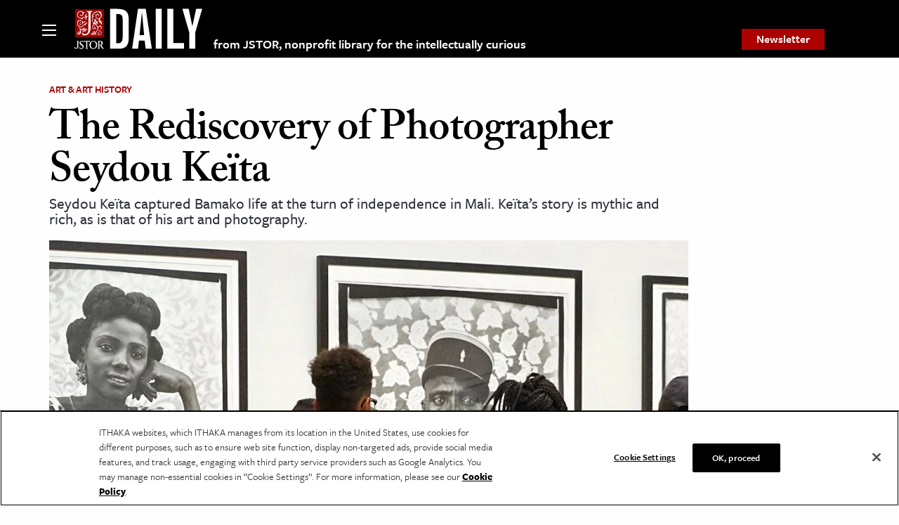

--- FILE ---
content_type: text/html; charset=utf-8
request_url: https://www.google.com/recaptcha/api2/anchor?ar=1&k=6Lfm4tgrAAAAADiGWR9xu848P_5K6B55HHfQmRy_&co=aHR0cHM6Ly9kYWlseS5qc3Rvci5vcmc6NDQz&hl=en&v=N67nZn4AqZkNcbeMu4prBgzg&size=invisible&anchor-ms=20000&execute-ms=30000&cb=cr02a97ovct4
body_size: 48820
content:
<!DOCTYPE HTML><html dir="ltr" lang="en"><head><meta http-equiv="Content-Type" content="text/html; charset=UTF-8">
<meta http-equiv="X-UA-Compatible" content="IE=edge">
<title>reCAPTCHA</title>
<style type="text/css">
/* cyrillic-ext */
@font-face {
  font-family: 'Roboto';
  font-style: normal;
  font-weight: 400;
  font-stretch: 100%;
  src: url(//fonts.gstatic.com/s/roboto/v48/KFO7CnqEu92Fr1ME7kSn66aGLdTylUAMa3GUBHMdazTgWw.woff2) format('woff2');
  unicode-range: U+0460-052F, U+1C80-1C8A, U+20B4, U+2DE0-2DFF, U+A640-A69F, U+FE2E-FE2F;
}
/* cyrillic */
@font-face {
  font-family: 'Roboto';
  font-style: normal;
  font-weight: 400;
  font-stretch: 100%;
  src: url(//fonts.gstatic.com/s/roboto/v48/KFO7CnqEu92Fr1ME7kSn66aGLdTylUAMa3iUBHMdazTgWw.woff2) format('woff2');
  unicode-range: U+0301, U+0400-045F, U+0490-0491, U+04B0-04B1, U+2116;
}
/* greek-ext */
@font-face {
  font-family: 'Roboto';
  font-style: normal;
  font-weight: 400;
  font-stretch: 100%;
  src: url(//fonts.gstatic.com/s/roboto/v48/KFO7CnqEu92Fr1ME7kSn66aGLdTylUAMa3CUBHMdazTgWw.woff2) format('woff2');
  unicode-range: U+1F00-1FFF;
}
/* greek */
@font-face {
  font-family: 'Roboto';
  font-style: normal;
  font-weight: 400;
  font-stretch: 100%;
  src: url(//fonts.gstatic.com/s/roboto/v48/KFO7CnqEu92Fr1ME7kSn66aGLdTylUAMa3-UBHMdazTgWw.woff2) format('woff2');
  unicode-range: U+0370-0377, U+037A-037F, U+0384-038A, U+038C, U+038E-03A1, U+03A3-03FF;
}
/* math */
@font-face {
  font-family: 'Roboto';
  font-style: normal;
  font-weight: 400;
  font-stretch: 100%;
  src: url(//fonts.gstatic.com/s/roboto/v48/KFO7CnqEu92Fr1ME7kSn66aGLdTylUAMawCUBHMdazTgWw.woff2) format('woff2');
  unicode-range: U+0302-0303, U+0305, U+0307-0308, U+0310, U+0312, U+0315, U+031A, U+0326-0327, U+032C, U+032F-0330, U+0332-0333, U+0338, U+033A, U+0346, U+034D, U+0391-03A1, U+03A3-03A9, U+03B1-03C9, U+03D1, U+03D5-03D6, U+03F0-03F1, U+03F4-03F5, U+2016-2017, U+2034-2038, U+203C, U+2040, U+2043, U+2047, U+2050, U+2057, U+205F, U+2070-2071, U+2074-208E, U+2090-209C, U+20D0-20DC, U+20E1, U+20E5-20EF, U+2100-2112, U+2114-2115, U+2117-2121, U+2123-214F, U+2190, U+2192, U+2194-21AE, U+21B0-21E5, U+21F1-21F2, U+21F4-2211, U+2213-2214, U+2216-22FF, U+2308-230B, U+2310, U+2319, U+231C-2321, U+2336-237A, U+237C, U+2395, U+239B-23B7, U+23D0, U+23DC-23E1, U+2474-2475, U+25AF, U+25B3, U+25B7, U+25BD, U+25C1, U+25CA, U+25CC, U+25FB, U+266D-266F, U+27C0-27FF, U+2900-2AFF, U+2B0E-2B11, U+2B30-2B4C, U+2BFE, U+3030, U+FF5B, U+FF5D, U+1D400-1D7FF, U+1EE00-1EEFF;
}
/* symbols */
@font-face {
  font-family: 'Roboto';
  font-style: normal;
  font-weight: 400;
  font-stretch: 100%;
  src: url(//fonts.gstatic.com/s/roboto/v48/KFO7CnqEu92Fr1ME7kSn66aGLdTylUAMaxKUBHMdazTgWw.woff2) format('woff2');
  unicode-range: U+0001-000C, U+000E-001F, U+007F-009F, U+20DD-20E0, U+20E2-20E4, U+2150-218F, U+2190, U+2192, U+2194-2199, U+21AF, U+21E6-21F0, U+21F3, U+2218-2219, U+2299, U+22C4-22C6, U+2300-243F, U+2440-244A, U+2460-24FF, U+25A0-27BF, U+2800-28FF, U+2921-2922, U+2981, U+29BF, U+29EB, U+2B00-2BFF, U+4DC0-4DFF, U+FFF9-FFFB, U+10140-1018E, U+10190-1019C, U+101A0, U+101D0-101FD, U+102E0-102FB, U+10E60-10E7E, U+1D2C0-1D2D3, U+1D2E0-1D37F, U+1F000-1F0FF, U+1F100-1F1AD, U+1F1E6-1F1FF, U+1F30D-1F30F, U+1F315, U+1F31C, U+1F31E, U+1F320-1F32C, U+1F336, U+1F378, U+1F37D, U+1F382, U+1F393-1F39F, U+1F3A7-1F3A8, U+1F3AC-1F3AF, U+1F3C2, U+1F3C4-1F3C6, U+1F3CA-1F3CE, U+1F3D4-1F3E0, U+1F3ED, U+1F3F1-1F3F3, U+1F3F5-1F3F7, U+1F408, U+1F415, U+1F41F, U+1F426, U+1F43F, U+1F441-1F442, U+1F444, U+1F446-1F449, U+1F44C-1F44E, U+1F453, U+1F46A, U+1F47D, U+1F4A3, U+1F4B0, U+1F4B3, U+1F4B9, U+1F4BB, U+1F4BF, U+1F4C8-1F4CB, U+1F4D6, U+1F4DA, U+1F4DF, U+1F4E3-1F4E6, U+1F4EA-1F4ED, U+1F4F7, U+1F4F9-1F4FB, U+1F4FD-1F4FE, U+1F503, U+1F507-1F50B, U+1F50D, U+1F512-1F513, U+1F53E-1F54A, U+1F54F-1F5FA, U+1F610, U+1F650-1F67F, U+1F687, U+1F68D, U+1F691, U+1F694, U+1F698, U+1F6AD, U+1F6B2, U+1F6B9-1F6BA, U+1F6BC, U+1F6C6-1F6CF, U+1F6D3-1F6D7, U+1F6E0-1F6EA, U+1F6F0-1F6F3, U+1F6F7-1F6FC, U+1F700-1F7FF, U+1F800-1F80B, U+1F810-1F847, U+1F850-1F859, U+1F860-1F887, U+1F890-1F8AD, U+1F8B0-1F8BB, U+1F8C0-1F8C1, U+1F900-1F90B, U+1F93B, U+1F946, U+1F984, U+1F996, U+1F9E9, U+1FA00-1FA6F, U+1FA70-1FA7C, U+1FA80-1FA89, U+1FA8F-1FAC6, U+1FACE-1FADC, U+1FADF-1FAE9, U+1FAF0-1FAF8, U+1FB00-1FBFF;
}
/* vietnamese */
@font-face {
  font-family: 'Roboto';
  font-style: normal;
  font-weight: 400;
  font-stretch: 100%;
  src: url(//fonts.gstatic.com/s/roboto/v48/KFO7CnqEu92Fr1ME7kSn66aGLdTylUAMa3OUBHMdazTgWw.woff2) format('woff2');
  unicode-range: U+0102-0103, U+0110-0111, U+0128-0129, U+0168-0169, U+01A0-01A1, U+01AF-01B0, U+0300-0301, U+0303-0304, U+0308-0309, U+0323, U+0329, U+1EA0-1EF9, U+20AB;
}
/* latin-ext */
@font-face {
  font-family: 'Roboto';
  font-style: normal;
  font-weight: 400;
  font-stretch: 100%;
  src: url(//fonts.gstatic.com/s/roboto/v48/KFO7CnqEu92Fr1ME7kSn66aGLdTylUAMa3KUBHMdazTgWw.woff2) format('woff2');
  unicode-range: U+0100-02BA, U+02BD-02C5, U+02C7-02CC, U+02CE-02D7, U+02DD-02FF, U+0304, U+0308, U+0329, U+1D00-1DBF, U+1E00-1E9F, U+1EF2-1EFF, U+2020, U+20A0-20AB, U+20AD-20C0, U+2113, U+2C60-2C7F, U+A720-A7FF;
}
/* latin */
@font-face {
  font-family: 'Roboto';
  font-style: normal;
  font-weight: 400;
  font-stretch: 100%;
  src: url(//fonts.gstatic.com/s/roboto/v48/KFO7CnqEu92Fr1ME7kSn66aGLdTylUAMa3yUBHMdazQ.woff2) format('woff2');
  unicode-range: U+0000-00FF, U+0131, U+0152-0153, U+02BB-02BC, U+02C6, U+02DA, U+02DC, U+0304, U+0308, U+0329, U+2000-206F, U+20AC, U+2122, U+2191, U+2193, U+2212, U+2215, U+FEFF, U+FFFD;
}
/* cyrillic-ext */
@font-face {
  font-family: 'Roboto';
  font-style: normal;
  font-weight: 500;
  font-stretch: 100%;
  src: url(//fonts.gstatic.com/s/roboto/v48/KFO7CnqEu92Fr1ME7kSn66aGLdTylUAMa3GUBHMdazTgWw.woff2) format('woff2');
  unicode-range: U+0460-052F, U+1C80-1C8A, U+20B4, U+2DE0-2DFF, U+A640-A69F, U+FE2E-FE2F;
}
/* cyrillic */
@font-face {
  font-family: 'Roboto';
  font-style: normal;
  font-weight: 500;
  font-stretch: 100%;
  src: url(//fonts.gstatic.com/s/roboto/v48/KFO7CnqEu92Fr1ME7kSn66aGLdTylUAMa3iUBHMdazTgWw.woff2) format('woff2');
  unicode-range: U+0301, U+0400-045F, U+0490-0491, U+04B0-04B1, U+2116;
}
/* greek-ext */
@font-face {
  font-family: 'Roboto';
  font-style: normal;
  font-weight: 500;
  font-stretch: 100%;
  src: url(//fonts.gstatic.com/s/roboto/v48/KFO7CnqEu92Fr1ME7kSn66aGLdTylUAMa3CUBHMdazTgWw.woff2) format('woff2');
  unicode-range: U+1F00-1FFF;
}
/* greek */
@font-face {
  font-family: 'Roboto';
  font-style: normal;
  font-weight: 500;
  font-stretch: 100%;
  src: url(//fonts.gstatic.com/s/roboto/v48/KFO7CnqEu92Fr1ME7kSn66aGLdTylUAMa3-UBHMdazTgWw.woff2) format('woff2');
  unicode-range: U+0370-0377, U+037A-037F, U+0384-038A, U+038C, U+038E-03A1, U+03A3-03FF;
}
/* math */
@font-face {
  font-family: 'Roboto';
  font-style: normal;
  font-weight: 500;
  font-stretch: 100%;
  src: url(//fonts.gstatic.com/s/roboto/v48/KFO7CnqEu92Fr1ME7kSn66aGLdTylUAMawCUBHMdazTgWw.woff2) format('woff2');
  unicode-range: U+0302-0303, U+0305, U+0307-0308, U+0310, U+0312, U+0315, U+031A, U+0326-0327, U+032C, U+032F-0330, U+0332-0333, U+0338, U+033A, U+0346, U+034D, U+0391-03A1, U+03A3-03A9, U+03B1-03C9, U+03D1, U+03D5-03D6, U+03F0-03F1, U+03F4-03F5, U+2016-2017, U+2034-2038, U+203C, U+2040, U+2043, U+2047, U+2050, U+2057, U+205F, U+2070-2071, U+2074-208E, U+2090-209C, U+20D0-20DC, U+20E1, U+20E5-20EF, U+2100-2112, U+2114-2115, U+2117-2121, U+2123-214F, U+2190, U+2192, U+2194-21AE, U+21B0-21E5, U+21F1-21F2, U+21F4-2211, U+2213-2214, U+2216-22FF, U+2308-230B, U+2310, U+2319, U+231C-2321, U+2336-237A, U+237C, U+2395, U+239B-23B7, U+23D0, U+23DC-23E1, U+2474-2475, U+25AF, U+25B3, U+25B7, U+25BD, U+25C1, U+25CA, U+25CC, U+25FB, U+266D-266F, U+27C0-27FF, U+2900-2AFF, U+2B0E-2B11, U+2B30-2B4C, U+2BFE, U+3030, U+FF5B, U+FF5D, U+1D400-1D7FF, U+1EE00-1EEFF;
}
/* symbols */
@font-face {
  font-family: 'Roboto';
  font-style: normal;
  font-weight: 500;
  font-stretch: 100%;
  src: url(//fonts.gstatic.com/s/roboto/v48/KFO7CnqEu92Fr1ME7kSn66aGLdTylUAMaxKUBHMdazTgWw.woff2) format('woff2');
  unicode-range: U+0001-000C, U+000E-001F, U+007F-009F, U+20DD-20E0, U+20E2-20E4, U+2150-218F, U+2190, U+2192, U+2194-2199, U+21AF, U+21E6-21F0, U+21F3, U+2218-2219, U+2299, U+22C4-22C6, U+2300-243F, U+2440-244A, U+2460-24FF, U+25A0-27BF, U+2800-28FF, U+2921-2922, U+2981, U+29BF, U+29EB, U+2B00-2BFF, U+4DC0-4DFF, U+FFF9-FFFB, U+10140-1018E, U+10190-1019C, U+101A0, U+101D0-101FD, U+102E0-102FB, U+10E60-10E7E, U+1D2C0-1D2D3, U+1D2E0-1D37F, U+1F000-1F0FF, U+1F100-1F1AD, U+1F1E6-1F1FF, U+1F30D-1F30F, U+1F315, U+1F31C, U+1F31E, U+1F320-1F32C, U+1F336, U+1F378, U+1F37D, U+1F382, U+1F393-1F39F, U+1F3A7-1F3A8, U+1F3AC-1F3AF, U+1F3C2, U+1F3C4-1F3C6, U+1F3CA-1F3CE, U+1F3D4-1F3E0, U+1F3ED, U+1F3F1-1F3F3, U+1F3F5-1F3F7, U+1F408, U+1F415, U+1F41F, U+1F426, U+1F43F, U+1F441-1F442, U+1F444, U+1F446-1F449, U+1F44C-1F44E, U+1F453, U+1F46A, U+1F47D, U+1F4A3, U+1F4B0, U+1F4B3, U+1F4B9, U+1F4BB, U+1F4BF, U+1F4C8-1F4CB, U+1F4D6, U+1F4DA, U+1F4DF, U+1F4E3-1F4E6, U+1F4EA-1F4ED, U+1F4F7, U+1F4F9-1F4FB, U+1F4FD-1F4FE, U+1F503, U+1F507-1F50B, U+1F50D, U+1F512-1F513, U+1F53E-1F54A, U+1F54F-1F5FA, U+1F610, U+1F650-1F67F, U+1F687, U+1F68D, U+1F691, U+1F694, U+1F698, U+1F6AD, U+1F6B2, U+1F6B9-1F6BA, U+1F6BC, U+1F6C6-1F6CF, U+1F6D3-1F6D7, U+1F6E0-1F6EA, U+1F6F0-1F6F3, U+1F6F7-1F6FC, U+1F700-1F7FF, U+1F800-1F80B, U+1F810-1F847, U+1F850-1F859, U+1F860-1F887, U+1F890-1F8AD, U+1F8B0-1F8BB, U+1F8C0-1F8C1, U+1F900-1F90B, U+1F93B, U+1F946, U+1F984, U+1F996, U+1F9E9, U+1FA00-1FA6F, U+1FA70-1FA7C, U+1FA80-1FA89, U+1FA8F-1FAC6, U+1FACE-1FADC, U+1FADF-1FAE9, U+1FAF0-1FAF8, U+1FB00-1FBFF;
}
/* vietnamese */
@font-face {
  font-family: 'Roboto';
  font-style: normal;
  font-weight: 500;
  font-stretch: 100%;
  src: url(//fonts.gstatic.com/s/roboto/v48/KFO7CnqEu92Fr1ME7kSn66aGLdTylUAMa3OUBHMdazTgWw.woff2) format('woff2');
  unicode-range: U+0102-0103, U+0110-0111, U+0128-0129, U+0168-0169, U+01A0-01A1, U+01AF-01B0, U+0300-0301, U+0303-0304, U+0308-0309, U+0323, U+0329, U+1EA0-1EF9, U+20AB;
}
/* latin-ext */
@font-face {
  font-family: 'Roboto';
  font-style: normal;
  font-weight: 500;
  font-stretch: 100%;
  src: url(//fonts.gstatic.com/s/roboto/v48/KFO7CnqEu92Fr1ME7kSn66aGLdTylUAMa3KUBHMdazTgWw.woff2) format('woff2');
  unicode-range: U+0100-02BA, U+02BD-02C5, U+02C7-02CC, U+02CE-02D7, U+02DD-02FF, U+0304, U+0308, U+0329, U+1D00-1DBF, U+1E00-1E9F, U+1EF2-1EFF, U+2020, U+20A0-20AB, U+20AD-20C0, U+2113, U+2C60-2C7F, U+A720-A7FF;
}
/* latin */
@font-face {
  font-family: 'Roboto';
  font-style: normal;
  font-weight: 500;
  font-stretch: 100%;
  src: url(//fonts.gstatic.com/s/roboto/v48/KFO7CnqEu92Fr1ME7kSn66aGLdTylUAMa3yUBHMdazQ.woff2) format('woff2');
  unicode-range: U+0000-00FF, U+0131, U+0152-0153, U+02BB-02BC, U+02C6, U+02DA, U+02DC, U+0304, U+0308, U+0329, U+2000-206F, U+20AC, U+2122, U+2191, U+2193, U+2212, U+2215, U+FEFF, U+FFFD;
}
/* cyrillic-ext */
@font-face {
  font-family: 'Roboto';
  font-style: normal;
  font-weight: 900;
  font-stretch: 100%;
  src: url(//fonts.gstatic.com/s/roboto/v48/KFO7CnqEu92Fr1ME7kSn66aGLdTylUAMa3GUBHMdazTgWw.woff2) format('woff2');
  unicode-range: U+0460-052F, U+1C80-1C8A, U+20B4, U+2DE0-2DFF, U+A640-A69F, U+FE2E-FE2F;
}
/* cyrillic */
@font-face {
  font-family: 'Roboto';
  font-style: normal;
  font-weight: 900;
  font-stretch: 100%;
  src: url(//fonts.gstatic.com/s/roboto/v48/KFO7CnqEu92Fr1ME7kSn66aGLdTylUAMa3iUBHMdazTgWw.woff2) format('woff2');
  unicode-range: U+0301, U+0400-045F, U+0490-0491, U+04B0-04B1, U+2116;
}
/* greek-ext */
@font-face {
  font-family: 'Roboto';
  font-style: normal;
  font-weight: 900;
  font-stretch: 100%;
  src: url(//fonts.gstatic.com/s/roboto/v48/KFO7CnqEu92Fr1ME7kSn66aGLdTylUAMa3CUBHMdazTgWw.woff2) format('woff2');
  unicode-range: U+1F00-1FFF;
}
/* greek */
@font-face {
  font-family: 'Roboto';
  font-style: normal;
  font-weight: 900;
  font-stretch: 100%;
  src: url(//fonts.gstatic.com/s/roboto/v48/KFO7CnqEu92Fr1ME7kSn66aGLdTylUAMa3-UBHMdazTgWw.woff2) format('woff2');
  unicode-range: U+0370-0377, U+037A-037F, U+0384-038A, U+038C, U+038E-03A1, U+03A3-03FF;
}
/* math */
@font-face {
  font-family: 'Roboto';
  font-style: normal;
  font-weight: 900;
  font-stretch: 100%;
  src: url(//fonts.gstatic.com/s/roboto/v48/KFO7CnqEu92Fr1ME7kSn66aGLdTylUAMawCUBHMdazTgWw.woff2) format('woff2');
  unicode-range: U+0302-0303, U+0305, U+0307-0308, U+0310, U+0312, U+0315, U+031A, U+0326-0327, U+032C, U+032F-0330, U+0332-0333, U+0338, U+033A, U+0346, U+034D, U+0391-03A1, U+03A3-03A9, U+03B1-03C9, U+03D1, U+03D5-03D6, U+03F0-03F1, U+03F4-03F5, U+2016-2017, U+2034-2038, U+203C, U+2040, U+2043, U+2047, U+2050, U+2057, U+205F, U+2070-2071, U+2074-208E, U+2090-209C, U+20D0-20DC, U+20E1, U+20E5-20EF, U+2100-2112, U+2114-2115, U+2117-2121, U+2123-214F, U+2190, U+2192, U+2194-21AE, U+21B0-21E5, U+21F1-21F2, U+21F4-2211, U+2213-2214, U+2216-22FF, U+2308-230B, U+2310, U+2319, U+231C-2321, U+2336-237A, U+237C, U+2395, U+239B-23B7, U+23D0, U+23DC-23E1, U+2474-2475, U+25AF, U+25B3, U+25B7, U+25BD, U+25C1, U+25CA, U+25CC, U+25FB, U+266D-266F, U+27C0-27FF, U+2900-2AFF, U+2B0E-2B11, U+2B30-2B4C, U+2BFE, U+3030, U+FF5B, U+FF5D, U+1D400-1D7FF, U+1EE00-1EEFF;
}
/* symbols */
@font-face {
  font-family: 'Roboto';
  font-style: normal;
  font-weight: 900;
  font-stretch: 100%;
  src: url(//fonts.gstatic.com/s/roboto/v48/KFO7CnqEu92Fr1ME7kSn66aGLdTylUAMaxKUBHMdazTgWw.woff2) format('woff2');
  unicode-range: U+0001-000C, U+000E-001F, U+007F-009F, U+20DD-20E0, U+20E2-20E4, U+2150-218F, U+2190, U+2192, U+2194-2199, U+21AF, U+21E6-21F0, U+21F3, U+2218-2219, U+2299, U+22C4-22C6, U+2300-243F, U+2440-244A, U+2460-24FF, U+25A0-27BF, U+2800-28FF, U+2921-2922, U+2981, U+29BF, U+29EB, U+2B00-2BFF, U+4DC0-4DFF, U+FFF9-FFFB, U+10140-1018E, U+10190-1019C, U+101A0, U+101D0-101FD, U+102E0-102FB, U+10E60-10E7E, U+1D2C0-1D2D3, U+1D2E0-1D37F, U+1F000-1F0FF, U+1F100-1F1AD, U+1F1E6-1F1FF, U+1F30D-1F30F, U+1F315, U+1F31C, U+1F31E, U+1F320-1F32C, U+1F336, U+1F378, U+1F37D, U+1F382, U+1F393-1F39F, U+1F3A7-1F3A8, U+1F3AC-1F3AF, U+1F3C2, U+1F3C4-1F3C6, U+1F3CA-1F3CE, U+1F3D4-1F3E0, U+1F3ED, U+1F3F1-1F3F3, U+1F3F5-1F3F7, U+1F408, U+1F415, U+1F41F, U+1F426, U+1F43F, U+1F441-1F442, U+1F444, U+1F446-1F449, U+1F44C-1F44E, U+1F453, U+1F46A, U+1F47D, U+1F4A3, U+1F4B0, U+1F4B3, U+1F4B9, U+1F4BB, U+1F4BF, U+1F4C8-1F4CB, U+1F4D6, U+1F4DA, U+1F4DF, U+1F4E3-1F4E6, U+1F4EA-1F4ED, U+1F4F7, U+1F4F9-1F4FB, U+1F4FD-1F4FE, U+1F503, U+1F507-1F50B, U+1F50D, U+1F512-1F513, U+1F53E-1F54A, U+1F54F-1F5FA, U+1F610, U+1F650-1F67F, U+1F687, U+1F68D, U+1F691, U+1F694, U+1F698, U+1F6AD, U+1F6B2, U+1F6B9-1F6BA, U+1F6BC, U+1F6C6-1F6CF, U+1F6D3-1F6D7, U+1F6E0-1F6EA, U+1F6F0-1F6F3, U+1F6F7-1F6FC, U+1F700-1F7FF, U+1F800-1F80B, U+1F810-1F847, U+1F850-1F859, U+1F860-1F887, U+1F890-1F8AD, U+1F8B0-1F8BB, U+1F8C0-1F8C1, U+1F900-1F90B, U+1F93B, U+1F946, U+1F984, U+1F996, U+1F9E9, U+1FA00-1FA6F, U+1FA70-1FA7C, U+1FA80-1FA89, U+1FA8F-1FAC6, U+1FACE-1FADC, U+1FADF-1FAE9, U+1FAF0-1FAF8, U+1FB00-1FBFF;
}
/* vietnamese */
@font-face {
  font-family: 'Roboto';
  font-style: normal;
  font-weight: 900;
  font-stretch: 100%;
  src: url(//fonts.gstatic.com/s/roboto/v48/KFO7CnqEu92Fr1ME7kSn66aGLdTylUAMa3OUBHMdazTgWw.woff2) format('woff2');
  unicode-range: U+0102-0103, U+0110-0111, U+0128-0129, U+0168-0169, U+01A0-01A1, U+01AF-01B0, U+0300-0301, U+0303-0304, U+0308-0309, U+0323, U+0329, U+1EA0-1EF9, U+20AB;
}
/* latin-ext */
@font-face {
  font-family: 'Roboto';
  font-style: normal;
  font-weight: 900;
  font-stretch: 100%;
  src: url(//fonts.gstatic.com/s/roboto/v48/KFO7CnqEu92Fr1ME7kSn66aGLdTylUAMa3KUBHMdazTgWw.woff2) format('woff2');
  unicode-range: U+0100-02BA, U+02BD-02C5, U+02C7-02CC, U+02CE-02D7, U+02DD-02FF, U+0304, U+0308, U+0329, U+1D00-1DBF, U+1E00-1E9F, U+1EF2-1EFF, U+2020, U+20A0-20AB, U+20AD-20C0, U+2113, U+2C60-2C7F, U+A720-A7FF;
}
/* latin */
@font-face {
  font-family: 'Roboto';
  font-style: normal;
  font-weight: 900;
  font-stretch: 100%;
  src: url(//fonts.gstatic.com/s/roboto/v48/KFO7CnqEu92Fr1ME7kSn66aGLdTylUAMa3yUBHMdazQ.woff2) format('woff2');
  unicode-range: U+0000-00FF, U+0131, U+0152-0153, U+02BB-02BC, U+02C6, U+02DA, U+02DC, U+0304, U+0308, U+0329, U+2000-206F, U+20AC, U+2122, U+2191, U+2193, U+2212, U+2215, U+FEFF, U+FFFD;
}

</style>
<link rel="stylesheet" type="text/css" href="https://www.gstatic.com/recaptcha/releases/N67nZn4AqZkNcbeMu4prBgzg/styles__ltr.css">
<script nonce="xKKjDi0K97KXQ_sdqbbygg" type="text/javascript">window['__recaptcha_api'] = 'https://www.google.com/recaptcha/api2/';</script>
<script type="text/javascript" src="https://www.gstatic.com/recaptcha/releases/N67nZn4AqZkNcbeMu4prBgzg/recaptcha__en.js" nonce="xKKjDi0K97KXQ_sdqbbygg">
      
    </script></head>
<body><div id="rc-anchor-alert" class="rc-anchor-alert"></div>
<input type="hidden" id="recaptcha-token" value="[base64]">
<script type="text/javascript" nonce="xKKjDi0K97KXQ_sdqbbygg">
      recaptcha.anchor.Main.init("[\x22ainput\x22,[\x22bgdata\x22,\x22\x22,\[base64]/[base64]/[base64]/[base64]/[base64]/UltsKytdPUU6KEU8MjA0OD9SW2wrK109RT4+NnwxOTI6KChFJjY0NTEyKT09NTUyOTYmJk0rMTxjLmxlbmd0aCYmKGMuY2hhckNvZGVBdChNKzEpJjY0NTEyKT09NTYzMjA/[base64]/[base64]/[base64]/[base64]/[base64]/[base64]/[base64]\x22,\[base64]\\u003d\\u003d\x22,\x22w4Y5wrfCtlHCksKlGMO6w53DrSQDwqFYwohXwoNCwrLDgFzDv3rCn2VPw6zCgcOLwpnDmWDCusOlw7XDhGvCjRLCsR3DksOLbGLDnhLDhsOEwo/ClcKDIMK1S8KZJMODEcORw5rCmcOYwqjClF4tFhAdQkh2asKLPcOjw6rDo8OIwq5fwqPDk3wpNcKoSzJHBsOFTkZuw5ItwqEtCMKMdMOQMMKHesO/GcK+w58DaG/DvcOMw4s/b8KXwp11w53CqH/CpMObw7/Cg8K1w57DjsO/[base64]/CoTU6UsKGI8OJQcK2w43Dskp0LlXCksOlwpEOw6Ypwp3CjcKCwpV5VUgmEMK/ZMKGwo56w55Owp8wVMKiwp5aw6tYwqMzw7vDrcOrH8O/UCpow5zCp8KsI8O2LzTCg8O8w6nDocKMwqQmacKzworCrizDtsKpw5/DqcOmX8OewpLCosO4EsKSwo/Dp8OzVMO+wqliLcKqworCgcOWUcOCBcOPFjPDp3A6w45+w5DCk8KYF8K2w4PDqVh7wqrCosK5wqhNeDvCoMOEbcK4wo/[base64]/CicKdwrTDh8OaJ8O5eRTDm8Kmw7HCsSXDscKMw61hw4orwoHDmsKfw7gHLD8rUsKfw54Dw7/[base64]/OMORwo/ClcO3QjfDpcKZMlkAwojDhMO/[base64]/CusKvw5fDtcOtw5LCl0x4woDCjnXDqMO/wprDjlVew5IdM8KLw5PCo0F3wr3CtcK1w4kvwrzDh2/DqnHDvHfChsOnwqnDpALDqMOQZcOcZAbDtMO+S8KyS1ENVcOldMODw43CjsKHbsK5wqPDg8KLfsOQw6tdw7PDlMK0w4dkE33CksKowpZVVsOxbn7DtMO6Ah/CrQ0tV8ONGX/CqiYXHsOZMsOmb8KdUGw+bwEbw6fCj2oMwpROP8Opw43CsMOww7VDw5d8wofCpMOjO8Ojw5gvSDzDocK1AsOVwo4fwosCw5vDp8O5wocWwrHDvMKdw7x3w7TDpMKwwrLChcK9w6p9K1/[base64]/[base64]/[base64]/[base64]/[base64]/BMOfesOEQsO/w6wyVAIwayjCpFLCrTrCsX1tDlPDu8OxwrTDvMOYDijCsD3Dl8Oww4jDrTbDv8Ozw5RbYyPDhVxMOwHCscKKZExKw5DCksKBeUlWb8KhEG/[base64]/DsWHDkSDDpwXClcKkw5QdQsKwQsObEMKlJcOGwoXCkcOKw7dEw4okw4tmTD7CmGLDh8KCWsOdw5s5w7nDp1fDi8KYA3IvNcOLM8KBLl/Cs8ONFwkEEsOZwrJPDmXDpFNTw5g8KMKAGGx0w4fDmWHClcOjwrNITMOnw7DCtV80w69qV8OhJBTCpnHDuhtWYFnCt8KDw6bCljRffn02YsOUwoAyw6haw7HDtzYQeBLDkTrDnMK+HB/[base64]/KMKJwpo6TQzCt047Cj5MEcKowrvCrwVhU1kIwrHCqMKLY8OtwoHDp1rCjUbCrMOTwp8AQBBkw6w+McKNMcOBwo7DmHMcRMKawphnbMOOwq/DhQ3DhUPCg0c6ccKrw4YZwpBawrR8fl/ChMO1VXc3FsKcUGg7wqEMD2vCj8KrwoEiacONwr4IwoXDicKFw4E3w6fDtQfCisOzwqYbw43DiMKZwr9Cwr0nY8KeIsOHChV9wobDl8Olw5TDrHzDnDNrwrzCi38mGsOpB2Ybw68GwpN5DRDDuEtmw7NkwpHCocK/wrrCn1NGPMKaw7HCj8KePcO5KsO7w4g8wqPCvsOkYMOKJ8ONLsKCfTbClz9yw5TDhMK0w6bDvjLCsMOuw4JqUS/[base64]/DjzPCvWPDojxDXBYxwqPDqwvCmsOHw7PCscO3wrVuNMKJw6lLEC16wop5w4FwwprDsnIrwqLChDokGcOfwrDCosKKb0/CjMO7L8OFXMKsNhkDXWzCqcK9ScKpwqxmw43Chy0Owpgzw7PDmcKwYGNuRAgDwrHDlS/CoUXCklXDmMOGN8K1w6LDsgLDocKQYDjDjgE0w64YQ8KEwpHCh8ODKsKDwo/Du8KhAWvDnX/[base64]/DnSNlfWQzwpRZR8Klw6l/cwDCh8O0PcK9QcOhH8KSWFdDZh/DlVHDuMOaVMKgfcO5w7PCg03DjsKvfHcPVWTCqcKbUTASNlIWFMKSw6fDt0zCqQHDok1vw5Ypw6bDsCXCoGpbRcOLw57DiGnDhsKLLQvClQl+wpbDo8KAwrhnwoJrQMOfwq/CjcO5OCV7UB/CqBkswpQbwrpbIsKTw4/DocOVw74Dw4kXUTlEF0bCj8KtOB7DhMOracKcShTCisKRw43DucOPNcOQwoYLTwoOwrDDpsODbHLCoMO8w6nChsOywp8nP8KnTn8AB2x1KMOAWMKbQ8OMXTXDrxzCu8K/w517GgXDo8ObwojDoWdFCsOhwrFzw4Rzw58nwqrCqWUAaSvDsGnCsMOdRcOmw5pUwrTDhcKpwqLDgcOiJkVGfEzDiF4YwrPDqxkoO8OjHMKuw67DkcKlwrfDgcK6wqY3Y8Onwr/CvMKTbMOuw6kuTcKQw4DCgMOlScKSODXCsh/DoMOjw6p5fGUMcsKSwo3ChcOFw69xw6pRwqQzwphBw5hLwpoGW8KwHVBiwrPCisOBw5fDvcKXQUIWwpfCtcKMw7NhTnnCrsOlwoJjfMKta1phCsKDeSBSwp4gbsOOI3FJYcKvw4YHbMK0GAjCiylHw6VHwprCjsOPw6zCnCjCgMK/[base64]/dxh7QzTCpMKgCh7Ds8Oyw4k/w47DhcOtUkfDp1UtwoTCph03H04cJ8KUWcKHZUNuw63DtFxyw7LCmjJFf8KwagvDjsOHwq0mwodwwogow6PCq8KYwoPDulDCsmVPw55eRMOnd0rDusK+FMOwMFXDhCUAwq7DjHrCpcKgw7/[base64]/NMKVwojDjX/CmD9odDvDrD06w6AQw5Zgw6zCpWnDmsOHDDXDtMOKwrNsBMK7wrTDlFTCu8OUwp0tw5J4e8KGIsO6FcKkeMOzMMKidUTCkm7ChMO3w4fDgzjCtxc+w5lNH0fDssKJw57Dk8O/[base64]/DsBlNTxh0w6bDlMK/w7NVw4rCksOKJMOoAMO6CsKbIFN8w5rCggjCuAjCp1nComrDusKYLMONAVM5WRJUCMO4w55Kw6FsWMK7woPDmWo/JRUUw6HCty0KZh/CvDInwoPDmR8IK8KXacKVwrXDsldXwqstw47CkMKEw5vCpTU1woxOw6NLwoLDuF52w4QYGwYwwqkUMMO0w7/Cr3dOw6MwCMOGwpbCi8OHw5bDpn5sV1AxOj/DmsKzYzHDmzVERcKhFcOmw5Jvw63DjMOPWRgmb8OddsOkHMKyw5JJwovCp8O+YcK4B8OGw7tUbwFsw6YGwrhLeyErLVDCu8K5M0PDlcKkwr3ClRLDpMKDwqbDujE5CBgnw6fDmMODPUcQw5hVEnp/JCbDs1ERwonDtsKpB2QRGDA1w5zDvhXCikzDkMODw4vDvl16w7lJwoEdCcOQwpfDhXVHw6IKAn85w7gWIcK0LzvDllk/w5cXwqHCtX5bbSNRwpUBLsOXHHtGKcKWW8K1AEZgw5jDlsKxwr1dJGTCqTjDoUbDqV19ERfCjyvCgMKnB8O9wq4nUw8Rw5NmKyjCkgIjcTpSFx5vIF8twrpvw6psw44KK8KTJsOITWHChA9SMwTCl8OYwrLDjMO3wp1CbMKwOWDCtl/[base64]/D8OrdyPDpTHDjFUhdGUUTMOyw5rDisK5U8K8w5QbFcKXOsKiwr4LwqYtfcKrw58sw53CkUYxAiE8wr7DrlfCvcKmJW/Cu8KuwrkEwr/CginDuDVkw6IKAsKVwpwHwrEFMWLCssKBwq4ww6PDnn/CjElzAwLDu8OnLiEawoY+wqdFTCbChD3DnsKQw7wAwqnDgl4fw7gow4ZtC2TCp8KmwpAfwqE4wrlJwpVhw4p6wrk0TBx/wq/[base64]/[base64]/Dj1MnYsOFw4g5acOYWMObw7Mbw4DDpQXDiQQXwrbChcO8w60zX8KQEycFP8OUFAHDohLDq8KBbh8BI8KFYARdwoFvTTLDghUabXjChcOMw7EfZUDDvmfCgxDCuTA1w7kIw4HDlsK6wpTCrMKsw7LDvg3Cr8O8BULCicOTJcK1wqM/[base64]/Ci8KsVcK0NSvCksOhFRFnSSUYw5QmU8KPwpLCtcKAwp0jfcOBJnI8w5PCgGF3KcKow6jCpn0+ZxxJw5nDpsKHA8OFw7TCtwpYB8K2ZVbDsXTCtkMYw4sIFsOQfsOUw6fCmBPCnlE/[base64]/CkMKIwqPDnsOCw4oVX1liwonDuMK8w5FVIsKAw7jDs8KSCcO4wq/CncKZw7DCqlsdbcKkwohfwqVgY8O8w5rCkcKIInHCn8OFaHjCs8KyAzHCtcKlwqrCqn3DjBjCr8ORwrp8w7zCgcOecGbDnR7Cv3jChsOVwpXDlDHDgm4Qw6oiDcKkAsO7w6vDuifDjB/[base64]/CiAlfwqEgwpjDrTp3BkLDuFXCs8KPw7V/w5FjM8K0w6rDqSDDj8Obw5wEw5/Dq8OUwrPCrjjDnMO2w7kCbsK3Z3bCvcKUw55DUD57w7wFEMO6wpzCglTDk8O+w6XCly7ClsOyW3jDj0DDpw/ClxExJ8KHf8KZWMKmasKfw6BGRMKYdW9Rw5lKB8K+wofDjA8iQmlZREk6w7vDvsK1w5wddsOyHjwUaUF1fMKrfU93AARpDidqwowBY8O2w5gvwqPDq8OiwqJ6RQ1LOcKWw6d7wr/DlcOFQ8OjH8Oow5DCk8KuOlcFwqrCs8KnDcKhQ8Kiwp7Co8Ofw7tHSVAEWMOoHy0tGnwxwrjCqcKLbhZMQGIUEsKdwpYUwrVlw5szwr0yw63Cs0YCCsOOw6wIW8O6wp3DjQw1w6bDtHfCv8ORTEfCsMK0SDYGw457w5B/[base64]/ChMKCP8Kbw4ccw7bCmlRPYiRMwqjDthLDlcKrw6TCrk8Cwqo7w6xFasOnwqXDvMOBOsKmwpN5w4VBw5ATXlp7GD3Ck27DhFXDrcKjQ8KpJTFXw7lHcsKwaQVFwr3Dq8KKTDHCscKZMT52QMKYCMKFFknCsXoow5YyOW7DoVkXKXLDvcKGPMO7wp/DhF0LwoYZw70Qw6LDvy0ow5nDuMO5w5siwqLDvcK0wqwNXsKGw5vDi2QxP8KMbcOtXF8/w4EBXhnDtsOlecKNw7lIc8K3UCTDlgrCicOlw5LDgMK/w6RFKsOxDMK9wrTCq8OBw4BgwoHCu0rChcKCw7wqchUQYC4Lw5HCo8K6asOdQ8K8NC3DhwDCl8KQw7opw40ZS8OcewlHw4HCtcKyZWZKKn7Cg8KFS3/[base64]/DnwXCmsKBwrIyMcO5w4HCmxLCs8OOTSzDm2kaTiReVMKCRMK5XibDiwlYw5MgMjDDucKfwojCjMKmDyAEw73CqhJkdQXCnsKgwr7ClcOMw6zDvMKrw4bCgsOwwr1RMHTCp8OIaH0AOsK/w4UEw5PChMO1w4bCvGDDssKOworCoMK5wr8IScK5CVTCjMKvYMK2HsODw6LDuU14wrlawoV2esKxISrDpcOPw4/ChXvDmcOzwpHCu8OAUxwJw7jCp8KzwpTCj2cLwr1TYMK7wrotJcOTw5ZwwrtpQ1VyRnTCjRViYlpsw6NNwr/DvsKOwq7DvQ1pwrdCwr81En8kwqjDsMKmBsKMdcK1LcKeVWACwrp/w5DDh3vDmBrCqU0UY8KDw6RVJ8OfwqRYwovDr2rDpEwpwo/Du8Kww7zCgMO2S8OWwqrDpsKgwrN+T8K0cC1Kw4PDisOSwqHCtigPKGkJJMKbH3/CtcOUSgDDg8KUw6LCocKkw4bCtcKGUsO8w5rCo8OiVcOxBMK+wqwOFQjCsmNTYsK1w6HDlcOuB8OEW8O8w7w9DHPCghbDhBFECyVKXhJbBFstwo8Xw64EwrrCgsK2IcKGworDml9iBWgkXsKfVwnDi8KWw4fDksKSTHvCgsOWL3vDicKFG2/DvDJhwovCqnIlwrfDtSxhLxfDi8OYdXUFWRlywo3CtE9OF3McwrRnDcOwwoYjbsKrwrk8w4ADX8OHwq/DpHgbwoHDsWvCh8KweWbDpsKxc8OJXcODwoXDl8KXdnghw7TDuydWM8KywrYvSjXDnhADw7JiPGxKw5vCg3QGwrrDj8OGYcKpwovCqhHDjl0Lw6XDlwNScQlcGkTDsz9/EsKMfhzDtMO1wolNQgJtwrIfwp0kExHCiMK6VStKKDI6wpfCucKvCS7DtyTDmHkBF8O7UsOqw4Q7wqTCucKAw7vCo8OYwpgwH8Kbw6pWcMKcwrLDtXzCiMKNwrXCpn4Rw6bCn2rDqg/Cj8OMIj7DvHIbw6fChQs+w7HDg8Khw4fChGrCjcO+w7JzwrzDrW3CpcKKDQISw5rDlBXCvcKmYMOQeMOqMAvCslFuKsKxesO3WxPCvMOEw4QyBH7CrxkDb8Kiw4LDvcKzJMOgPcOCM8KNw6jCoETDsRLDosKLbcKpwpdYwrjDnBA5XmjDph/Ctn4MXEU6w5/Dn0DChMK5JCXCusO4ZsK5UsO/TTrCscK6wqHDmsKmFmDCtknDmlQ5w73Ci8K2w5rCpsKfwqNXQhvDosKFwrdyLMOPw6LDgRXDo8OnwoDCkVNxUcOzwrY8F8O7wpTCm1JMO2DDlXM4w7fDvsKWwowPRznCkwx7w6DCvnIcBVPDuXhyaMOtwqk4KsO2cA0ow7vDqcKzw7HCmMK7wqTDr2/CisOXw6nCgl3DmcObw4bCqMKAw4JQPgLDgMKow5/[base64]/[base64]/DqsOEbAXDtsKGwqPDtcK/w5vCvcKZccO7KUbDtMKyAcKhwpYdRgfDtcO1wpQ8JcKOwofDlQEGRcOmWMKlwr/CtsKlJyHCqMK/OcKkw7fDtS/CkALDksKKHR8ewqrDt8OfOwM+w6lQwoI4OMO/wqpwEsKBw4PDrCrCjCs+H8Obw4zCgzxvw4/[base64]/woxIQMKIw5jCvTY6JDfCi8OScmgOw6UTwoHCgcK3YsOKwrB/w4TDjMO8L3xaOcKRWMK7wrbCp33CjsKyw4bChMK1JMKBworDtsKdNA/DvsKfIcODw5ReFR1aAMOJw6klP8OgwqXDoCbDtcK7bDHDuSPDjcKpCcKZw5jDrMKrw7gGw60vw7ckw4EpwqXCnlxgw5rDrMOgQjV8w70owqxGw48Ow4YGQcKOwqLCsTh8HsKVPMO/[base64]/DpC/CgE/Dg0fDsF3DqMOkw4TCpsO9w4YPw73DuRTDisOlfV93wqAbwp/Co8K3wrvCvcOiwqNewrXDiMKXN3DCtVjChXMoTMOoesKARnpoG1XDkwAFwqQAwqTDpBUXwoMAwohvPg3DocOyw5jCgMKVRsOUEcOOL0zDoE/DhBfCoMKJGUvCksKfHRNcwoDCsUzCv8KzwrvDpBzCkz4Nwo5BbMOmdlAzwq4uO2DCpMKNw6F/w7A3ZDPDkXh5wowGwrPDhkvDhsKKw7Zddh7DhB7ChcKBFMKFw5Qrw6A9E8Otw7zCmHLDogDDl8O6T8OsakTDtjcpKsORFgI0wpnCqMOZfB/DtMKMw7cYQgrDicKfw6XCgcOUw4VXAHjCkxTCmsKBPT1AOcO2McKaw7rCisKcGQQjwqILw6bClcOOMcKeAsK6w6gKUQHDv0AocMOZw61cw7zDvcODFcKnwoHDjnscRFrDkcOew4jClRbChsOdZcOiAcOhbw/DqMOHwqDDmcOkwozDjsKUdlDDvDF/[base64]/CrcOAF0LDonnDo8OKZHrCssKfDsOlwrvDi0TDncOswrDCmSdWw78rw5/[base64]/wpQFw6bCmcOuUy4+w7tPw7jDnsKBFMKBw5V6w54eG8KZwooAwoDDqj1yOT5JwoQ5w5XDmsKbwq3ClU9MwrEzw6rDjkXCpMOpwr0easOhMTnCrkUXcFfDjsOFPMKzw60lRmTCpRoTcMOnw6/CosKJw5vCjcKewoXCjMKpNx/[base64]/Cg2XChsKQMUzDgTTCssOWZlXCsFssfcOIwoTCgSQKchHCj8OQw7oKeks8w4DDtyLDlgZfNEBkw6HDtwIbZkJFKxLCnwNFw5rDgw/ChgjDocOjwrbDjHZhw7FWTsKsw5bDn8Kmw5DDqk0ywqptw5XCnsKMQEMEwo/CrMORwoPCgiLCocOxJTJcwqt9aSE6w4DDmBlFwr1Aw7wLB8KeY3FkwpREAcKHw4czJMO3wrzDncOBw5c2w7zCkMKUdMKSworCpsKRJcOMEcKgw7xHw4TDt3tGSE/CljRQKBrDqMOCwqHDtMOxw5vCmMO5wrzDvFc/w4XDlsOUw6jDviJFFMOZYRQHUyDDhyHDgV3Cp8KFV8OmOSoTD8Oiw7pQV8KuNsOrwqgyAMKVwofDi8KKwqclGW8jZVEFwpbDjAQLHMKCIwnDicOIX3PDiSjCqsOTw7o+wqTDjMOmwqsEbMKJw6YbwrrCoHnCpMO5wpQQe8OrXRjDoMOtZQBHwolXRWHDqsOMw6/DnsOwwqgEMMKIGyE3w4UVwrFMw7LDk2MYK8O6wo/DicK6w47DhsOIwpfDulwUwojCtsKCw5ZCBcOmwoA7w4LCsUvDgsKxwqTCklUJw7V7wpfCtCHCpsKCwpk5SMOgw63CpcO6SxnDlEJ/wqvDp2dNXsKdwrFHZxrDgcKlAD3CvMOoD8K/L8OkJMK3D3LCqcOIwrjCscKRwoHCh3V6wrNDwpd1woEMbsKgwr8aeUzCosOgTmnCjBwnFiI/[base64]/DnyQSwqVvw7rCp8Kxw7dmYGnCsGx8w5cCwprDvcK/[base64]/[base64]/DpVY9cjzDpcKywq/DuMKOwoEpKR/DnADCgEIyAlhjwrV1GcKuw63DucKCw5/ClMOiw6XDqcKLG8Kfw4QsAMKbPz8eQX7Ci8OrwoU8wp4Zwq83Q8O1wozDkRddwqA/VWpWwq9twpxAGcOaQ8OOw5/DlsOAw7JWwoTCg8O8wrLDuMOkTDDDjD7DuB4kVTV9D0jClcOJOsK8JsKCEMOIKsOrI8OQdsOqwpTDviwyDMKxV21Cw5rCkwTDiMOVwrTCuzHDiT4Lw6c1wq7ClElZwp7Cl8KfwpXDq3vDg1bDiifChGE/w7bCgGQ/KcKFdRjDpsOPDMKmw5/[base64]/w4TDmQsqw5kQwp7DpBgww4hxwqPCshXDnRTCmMOrw4rCpsKKD8OXwqHDtnIEwq1mwog9wp1URMOqw5tWLmNyCiXDrmbCssO5w43ChQbDiMKgFjHDlMKaw5bCl8Ouw6LCvMOEwrYjwrFJw6trZ2Nhw59lw4dSwoDDhnLCpjkcfCBTwp/DhQAqw4PDiMOEw7/[base64]/w4kdPsK/w4xyaXzDjRzDtcOVSMOZdMOcwpzDhBwhcsOsU8Ovwo1xw4dZw4lOw59EDMOtYXDCun9+w6Q4KmRyJmzCpsK4wqQ2RcOAw4zDpcO/wo59eztGcMO8w71ew6ZYIQw5flnCv8KkNGjDpMOIw7EpLArDoMKbwq7Cim3DtBvDo8KIQE/DiisPOW7Dj8KmwrTDj8KKOMOATnstwrAMw5vDk8ObwrbDkHA6P0w5Gh9pwp55w5cpwo8TfMKiwpZ/wrsmwpjCq8KDHMKFXxRiQybDtcOww4kTCMKmwooVbcKawpBMAcOVKMOeL8O2H8KfwoHDgCbDh8KlUmJsT8Ogw4xgwo/CvEBSZ8Ktwr4zfSvDnBQ/IAQNZjHDmcKewrzCiGDDmcK7w6g3w74vwoECLMOXwpICw40Ww6vDkC5mJ8O2wrgKw4gKwo7CgHciH37CvcOdVw0pwo/Ci8KSwqfDiWrCtMKxaWs5ABA1wqJ5w4HCuT/DiSg8wp9tU1LDlsK5QcOTUMKEwpbDqMKRwqbCvA3DiWAKwqbCmsKXwrwGUcK1KhbCkMO7UEXCphp4w495wp4DBhTCi1d5w6/CsMKvwpIMw7cjwqnCgW1yW8K+woA/w4F8wpEmUALCqUDDuAlfw7rCoMKCw67Cuzsuw4F2OCfDlBXDhsKOesKvwpbDhGrDoMK2wr0Kw6Eywr5kVg7CmVQ1d8OkwpoZa1zDnMK6w5t4w4V/N8KhWMO+NTdHw7VVw5l5wr0Rw7dhwpIPwqLCrcORTsOOb8KFwoRdSsO+QMKFwqwiw7jCncOmwoXDtl7DvcKIfyZFb8K6wr3Ds8OzE8OIwpjCvx4ow6AhwqlmwrXDvU/DrcO3bMO6dMKYa8OfI8OmD8Oyw7HDsC7DssKDw6fDp1LCuEnDuCnCtivDkcO2wqVKB8OIEMKVfcK5w6B6wrtNwrokw4Qtw7Y/wp0oJHtYE8K4wqIJw4LChxw2Bio5wrLCg0obwrYww4o9w6bCk8O0w5fDjDZ5w7BML8O2I8Klf8KKUMO/bF/Di1F3TDsPw7nCtMOxI8OeDQjDiMO0QMO2w7NzwqTCrWjCh8OWwp/Cr07Co8KUwr3DiwTDmHfCkcO3w53DgMKGYsOYD8Kew6t9IMKhw5kKw67Cn8KdVsOKwrXDtVBxwofDvBYMw5wvwqXCkjUywo7DqMOdw6tZNcK9asO+VhLChg9IcE0oH8O/QMK+w7cOLk/DjRnCqnvDrsK6wqHDlhkkwqfDtXHCozjCtsKgT8OIcsKxwq/DoMOwUcKGw7nCkcK/[base64]/Dq8KyfMK3w6U+w6nCoD49w4gDwq7DpcO0biAxw7xMQMKHFcOAGQ9vw5bDgMOzZwpWwpDCsk0tw5R/FcK/wptiwqdVw6IsJsK8wqRIw4kzRiNbQMOdwpQhwrjCk1oDckrDpgNBw7jDl8Oqw7Jpw5nCqVpiUsOsUMK8cFIuwpckw5PDl8KwFMOowpMXw6gmesKhw7MeQQhMPMKCB8K4w4XDh8OOEMO/bGDDvnRSXAFVWU5VwqnCtcOmM8KTOMOow7bDmivCplPDiQBNwolEw4TDglEpERNeUMOaEDV/w5XCgHPDr8Kuw4F6wrjCi8KVw6HCnsKJw7kOwoXCqExww53CjcKCw4DCg8O6w6vDlx8TwoxWw6jDisOXwrfDuV3CmMO8w44ZNiIfMGDDhEkVYiPDvjjDnSpNKMK+woPDlDbCv1REI8K8w4FMCcKzLQXCssK3woRwLsK+eg/Cr8ObwqTDgsOLwq7CmgzCh0s0YScSw5XDhsOMFcKXdm5dKsOlw7dNw5vCscONw7LDl8KmwoDDrcKYD0bCsmkBwrRBw7vDmcKBRRzCrzhsw7Qpw5jDicO3w5XCn3gcwojCjEoowqh1FXTDi8Kpw7/CqcOrFx9vf3VlwoTCqcOKH1rDlzddw67CpURlwrfDrMKifnLCoUDCtEPCqAjCqcKGecOVwqQgDcKYa8OWw71LdMOmwq05OMKew6AkWVPDvcOsSsO0w5BKwoVwEMKlwpLDrsOxwprDnMO1WRhDf11YwokrVlnCo3h9w53Dg34nb0fDqMKnHi0RP2/Dl8O5w7Abw5/DpEbDhVXDuj/Cu8Ovc2QnL3QlLG0TasKpwrFKLAo7CMOic8OlOsOBw48eeE00EwRkwpzCicOyc3sDMzjDpsK/w6Yaw5fDsBlsw74dSx0mScKpwqAVE8KQOGdCwoLDksK1wpc9wowvw4wpMsOMw5nCqMObJcKse2JOwrrCvsO9w4nDnlTDhhvDu8K5QcOPaXQEw5TCpcKIwoYySGFdwpjDnX7CpcORVMKnwqxuRhXDlDjCv0dNwoBVLxJjwrhuw6LDvMKoJEDCq3zCjcO3fj/CrA3Do8OtwplqwpTDrsOEDErDk2cPajrDi8OvwprDi8O0wp0HCcOvZMKXwolXAS4qWsOHwpo6w5deHXYYPykbX8Ogw5JcU18NSFjDvsOhPsOEwq/DkwfDisKgQH7CnU7Cikp1W8ODw4Zcw5LCj8KWw593w413w4gWGyIddn1KFG7CrcKkRsKPWiMUJMOWwoUHa8OdwoZoacKhDQBTwo1ULcO4wpDCgsOfHB9fwr54w7HCpTfDssKyw55CFSXCpMKTw7DCrRVGDsK/[base64]/wrEGwprDusOoEsOAw4DCtsKpwp/CqsOXwoPCrsKWZMKPw7fDn087D0/DqMOkw4HDksOXVjAVCMO4Wmxyw6Jzw6zCksKLwo/DsgvCjXQhw6IqI8K0LcOGdMKlwqtnwrXCu1htw6Faw5jDp8Osw4EWw5d1wpnDt8K7ZxYlwpxWH8Kub8OwfMOfYirDrg8GX8KhwozCl8OBwp4hwoxawo9mwpd4wpoZfkLClgJZVSTCgsKmw7wAO8OqwrxSw6XCkHfCvC9ew4/[base64]/TEEmwrvCuMOAB8KNSsKIQ00yw67DpS4MKiY7wrXChTzDhsKgw4LDtWHCpcKdJw7DvcKSAsKEw7LCr2hzUcK7c8OSecKjNsK+w6XCknPCnMKPOFkOwr1LK8OID1U/[base64]/CtSbCj8O8w6dmSndIakvCk3vChhzCqcKWwoPDlcOvC8Ogd8OPwpwrAsORwqBjw5ZdwrBjwr5oD8Ktw4TDnWDCpMOaMk82eMKrw5PCo3AOwplpEcKoF8OpcSrDgXtUC3zCtTREw7UaZMOsO8KNw6bDr3XCsBDDgcKILsOewq/[base64]/PCHDiGsjC2fDsDUpw7Y9CXfCmcKJwrDDsRx3w65rw5LDssKswrrCs1HCgsOJwoABwpDCqcONecKDbjlUw58XOcK1fsKzbn9cbcK6wo7DtgzDok58w6JjFcKLw4XDi8OUw49TZsOOwo/[base64]/DvVDDmRXCqsOdCjJtw617w7LDnsKnw6TDsl7CqcOmwrXCnsO/YAvCnizDoMOmO8K7dMKRdcKpeMOQw4HDtsOdw7EfcUbCrQ/DvcOcQMKiwozCusOOMVglecOAw6hCfylbwpl5IjHCncOpFcKTwoEyX8Knw7sNw7XDvMKIw7zDjcO/[base64]/QsKGw4fChcOHM2xqHsK8wppew5zCtMOOJEzDsR/ChsKmw48pw7TDmcKNB8KcAgLDssKZEU3CisKEwpTCu8KRw6tPw5rChcKmasKGYsK6RXnDqMOBcsKcwrQSQQNZw6XDpsOzClgRGsOww7EUwpTCgcOYdMO/w6ppw4kAfnhIw5lSw7U8Iy9cw7B2wpbCg8KkwpjCjsOHUXjCvwXDhMOPw5EVwqhUwoUzw70aw6ViwpXDmMOVWMKmacOCYXh4wqTDuMK/wqLCjMOowqZdwp7ChsObb2Yjb8KWesOgP2oTwr/DvcO2KsOLazIJw6PComHCuTdPJMKsdSRMwp/[base64]/[base64]/DucOBwojCqMKYasO8wqfDrsK8w6HCvFpSXj/[base64]/DmwoswoNKVsKvBELCuG3CjsKqHMOHw4PDlGPDkg3DpAZlGsOSw47Cj2lhQUHCsMKOL8Kpw48vw7Jjw53Cs8KPVFQ0CHtWFMKMRMOye8Oqb8OSDCltIhtzwqAnGsOZaMOWd8Kjw4jDlcOrwqIxwp/[base64]/Do8KiH8K5wo93Gn7ChRjCvG9Dw4XDv17CksOCwoISDDArGSdGAl1QbcOUwog8d2zClMO4w6vDlcKQw47Dkn3Cv8Kxw7fDj8KDw7sMcyrDv0NZwpbDtMO0CcK/w5/[base64]/DiktCZDfChcOdw6h4woxkw4k1wpnCjRVKbQtFDmJMGsO9FMOlRsKNwofCvcKnNcOaw5pgwqF8wqMQO1/ChBkeVA7DkBPCrsKGw7PCmXEVT8O5w7/[base64]/CucO2AErCnn/[base64]/[base64]/[base64]/CphbCrXLDq8OvwqbDrsO7w6PCiz5uEzJvXMKbw7bCpi12wo1SQzPDoifDm8OWwrbCkjrDrV7Cu8Kmw7rDgcKnw7PCjyQoc8OAS8KQOx3DkQ/DgGTDoMO+agzDqQ9twqp/[base64]/CpgbDicOKasKHwqrCuMOnwoJ1wp7CrEbCksOGw7LCtGDCpMKAw7xhw6fDiDBTw41yIlfDosKCwoHDsHAKc8OjU8KwJxh+KkHDgcKAw4HDm8KxwrJNwqrDlcOLEDs+wqLCu0bCpMKFwpwKOsKMwq/DjMK8BQXDgcKEZm7CozUpwoDCuQMVw5ldwpQrwo4fw4rDhsOpB8K2w4FqQihgQMO6w4pQwrc8eyZNPwzDgknDslBww4/DrzF1Mldvwo9Yw5LCqMK5I8K+w6jDpsKtXsOhasOswq8Kwq3Cm2cDw5sCwo1pFcKXw5HCn8O8PwHCosOOwo9UPMOiwpjCpcKeEMO/wo9rcTTCk0k+w47CuTnDlcKjK8OELhViw6LChwEQwq5iUMO0PlXCtMKsw70mwq7CkMKbTcOmw74aN8K/GsOxw7saw7Ffw6nDs8OEwqY+w5rCosKHwq/DmsKxF8OywroRQwxVYsO+FWHCuH/DoBfDgsK+e3ACwqV5w5YGw73CkjJgw6jCuMO7w7cgG8OBwqrDqht2wpl2UkXDkGUAw7lXLwFydyTDpwdrH0pHw6NXw6pVw53DkMOkw5HDllDDhBFXw4XCtWhmTwXDncO4URwHw5V1QyrCnsOiwo7DvkvDrcKOw6hew5nDrMKiMMKTw6kMw6/[base64]/CuknCojknw6NxFTxOWiQNw65IZ0JPw67Dh1NdFcOBXcKbCAVPHjfDh8KSwqB0wrHDvkwewozDrA5fCcKzZsKIbnbClG7DosK7PcOdwrPDhcO2B8K8YsKdHjcEw7dXwpbCiBxPW8OiwowDwprDmcK8Ny/Dk8Oowrp7DVTCgT1bwobDr1DClMOUecOhecOtWcOvIiHDsm8kM8KpVsOPwprDrVJ9FMOyw6NNCAzDosOCwpTDuMKtDRBhw5nCs0HDu0Afwpd6wohMwrPCmk4Rw74aw7EQw5jCrMOXwol9SFFyOip3JSDCt3/Cq8Ojwq95w7oRC8OEw4hEdSVUw7Fcw5zDucKGwpptAlLDoMKqS8OnN8K7wrDCvMOHRkPDuzh2IcKbXMKawr/ChlEkCggZG8Ojd8KFH8KawqdTwrfCuMKjBA7CuMKXwqRhwpJMw7TCqAQ4w5QRaSMXw5rCumUOI2srw5rDglo5a07Dm8OWehjDosOWwoUUw7NlTsOjcBcZZsOvDQIgw6QjwoJxw7jDqcO6w4EmNz0FwrZuEsOZwq/[base64]/YShRRMKVw6jCu8OmwqY3XMOsw4jChcKDVVhDS8Kww5wVwqF+csOlw5onw5Q3XcOTw5ADwotSIMOFwrgTw5bDsSzDqkvCu8Kpw6oCwoDDkWLDtnF0aMKww7c1wojCn8K0w5/CoznDjMKXw6l5bz/[base64]/wpXCtMKeasOkwr/DklYBbi3Ck8KMw7jCn8KrOCV9YQhzR8KvwqzCo8KIw4rCmVjDlm/DhcOew6XDiE11Y8KYfsOkRElfWcOVwrw7wro3c27Ds8OiWT8QBMKmwrzCgzY9w60vKEk9YGDCvGXDisKHw5fDs8OMMA/DlsKMw67DgsKsdg9mKVvCl8KWdn/ChhsVwqV/w7ZRMVnDlsOZw4x+FGNBIMKJw4FbLMKVw51rGXhiJQbCgl4wecOQw7Zqw5fChiTCvcO7woU6EcKmZyVxE1F/wqPDiMOMBcKSw5PDiWR3R3fDnHJfwrV+w7fCkGBacwVtwoTCoQASaWcaDsOiG8OYw5c8w73DmwjDoToVw7HDgmo2w4XCgCMRM8OUwqYCw4/DmcO+w4HCrcKQaMOnw4fDl2AOw55Kwo1xAMKDacKzwp4yfsOOwrU+wpg5Y8OKw7AIMzPCl8O6w44+w5YsQcOlOcOGwpzDicODYR0gQT3Dr1/CvDTDjMOgQ8Ozw4/[base64]/w4LDm8KDw5/CrMOfwolawoVew6fDmGvCiMOFwp7CvB7CvcOiwqdWVcKtMR/[base64]/Dp8OKZsKJDggpYGEUPlnCrsOQwokIwoEhHAdhwqTCicKUw5bCsMKow6PDiHIBO8KeYhzCmigaw4fCn8O4EcOIwoPDmVPDicKTwrklLMKdwoLCssO/WR9PNsKCwqXDpkodbV9xw6vDgsKKw5YncSvDr8Kiw6fDoMKFwrDChDQOw65mw77DvhHDvMO7QS9KPHQ+w6ZFZ8Kqw5RyTlfDrcKSwqfDplAiL8KRJ8Kbw4g3w6VrHMOPFkfDtjUQfcOtw5dfwolBXXN6w4I/XEnCihjDgsKEwotFGsO6KRzCusKxw4XCvVTDqsODwoPChcKsXMOBOxTCs8Kfw4fDnxItQzjDjGLCmGDDpsKaZwZEW8OOYcOcbTQ4GSIrw7BgOQ7CnjdgBiYeEMORQCPCpsOBwoDDmDkaDcOVcQ/CiyHDs8OpCHlZwoNLN2DCtXgAwq/DtxLDkcKkBSLCjMOlw6MgAsOTNcOnbkLCjTMowqLDpgPCr8KRw6LDiMOiGG15wpJ5w7E1N8KyD8O9woHCmHQew5jDpQcWw7zDnVvDu0EzwrgvXcO9c8KGwrw0Jj3DhhA6c8OGA0vDn8K2w4Bvw41Zw4gO\x22],null,[\x22conf\x22,null,\x226Lfm4tgrAAAAADiGWR9xu848P_5K6B55HHfQmRy_\x22,0,null,null,null,1,[21,125,63,73,95,87,41,43,42,83,102,105,109,121],[7059694,210],0,null,null,null,null,0,null,0,null,700,1,null,1,\[base64]/76lBhnEnQkZnOKMAhnM8xEZ\x22,0,0,null,null,1,null,0,0,null,null,null,0],\x22https://daily.jstor.org:443\x22,null,[3,1,1],null,null,null,1,3600,[\x22https://www.google.com/intl/en/policies/privacy/\x22,\x22https://www.google.com/intl/en/policies/terms/\x22],\x22Ge3FgergfHoWlSBpr6fhwww6STmYzPvXoxQzz6DZ5Sc\\u003d\x22,1,0,null,1,1769469854194,0,0,[61,83,231],null,[40,185,67],\x22RC-aCNgVq-xb4uOBg\x22,null,null,null,null,null,\x220dAFcWeA4lth2xMO4fKLNwvYeUrVUzVDaTbhVh1uKYNsHiT_plCQTAH8-zmXr7xVTp0I3tAGO202iPF1m8o4Ai05SBYb14exlIlA\x22,1769552654022]");
    </script></body></html>